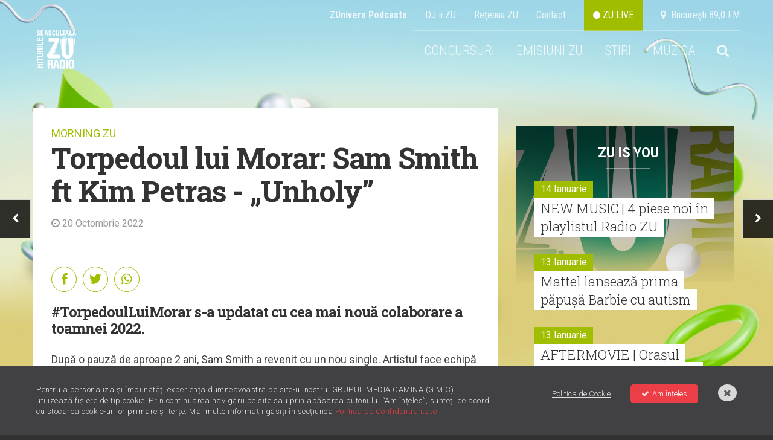

--- FILE ---
content_type: text/html; charset=UTF-8
request_url: https://radiozu.ro/morningzu/torpedoul-lui-morar-sam-smith-ft-kim-petras-unholy-2181
body_size: 12969
content:
<!doctype html>
<!--[if lt IE 7]>      <html class="no-js lt-ie9 lt-ie8 lt-ie7" lang=""> <![endif]-->
<!--[if IE 7]>         <html class="no-js lt-ie9 lt-ie8" lang=""> <![endif]-->
<!--[if IE 8]>         <html class="no-js lt-ie9" lang=""> <![endif]-->
<!--[if gt IE 8]><!--> <html class="no-js" lang=""> <!--<![endif]-->
<head>
    <meta charset="utf-8">
    <meta http-equiv="X-UA-Compatible" content="IE=edge,chrome=1">

    <title> Torpedoul lui Morar: Sam Smith ft Kim Petras - „Unholy” | Radio ZU</title>
    <meta name="description" content="Să fie ăsta hitul toamnei 2022? ">

    <meta name="viewport" content="width=device-width, initial-scale=1">

    <meta name="apple-itunes-app" content="app-id=1054312708">
    <meta name="google-play-app" content="app-id=com.radiozu.aacplay">
    
    <meta property="og:site_name" content="Radio ZU">
    <meta name="facebook-domain-verification" content="77d1i01hyv27w1orll9nonk63zgug3" />
    <meta property="fb:app_id" content="219167211544315" /> 
    <meta property="og:title" content=" Torpedoul lui Morar: Sam Smith ft Kim Petras - „Unholy” | Radio ZU" />
     <meta property="og:description" content="Să fie ăsta hitul toamnei 2022? " />         <meta property="og:image" content="https://cms.digitalag.ro/cms_websites/cms_radiozu/library/img/2022/10/holly_SHARE.jpg" />

    <link href='https://fonts.googleapis.com/css?family=Roboto:400,300,500,300italic,400italic,500italic,700,700italic,900,900italic|Roboto+Condensed:400,700,300italic,400italic,700italic,300&subset=latin,latin-ext' rel='stylesheet' type='text/css'>
<link href='https://fonts.googleapis.com/css?family=Roboto+Slab:100,400,300,700&subset=latin,latin-ext' rel='stylesheet' type='text/css'>
<link rel="stylesheet" href="https://cdnjs.cloudflare.com/ajax/libs/font-awesome/6.0.0-beta2/css/all.min.css" integrity="sha512-YWzhKL2whUzgiheMoBFwW8CKV4qpHQAEuvilg9FAn5VJUDwKZZxkJNuGM4XkWuk94WCrrwslk8yWNGmY1EduTA==" crossorigin="anonymous" referrerpolicy="no-referrer" />
<link rel="stylesheet" href="https://maxcdn.bootstrapcdn.com/font-awesome/4.4.0/css/font-awesome.min.css">
<link rel="stylesheet" href="/css/normalize.min.css">
<link rel="stylesheet" href="/css/main-style.css?v=1768785788">
<link rel="stylesheet" href="/css/gdpr.css">
<link rel="stylesheet" href="/css/owl-carousel.css">
<link rel="stylesheet" href="/css/nprogress.css">
<link rel="stylesheet" href="/css/jquery-ui.min.css">
<link rel="stylesheet" media="all" href="/assets/jquery-jvectormap.css"/>
<link href="https://fonts.googleapis.com/css?family=Muli:400,700,800" rel="stylesheet">
<link rel="stylesheet" href="https://cdnjs.cloudflare.com/ajax/libs/videojs-contrib-ads/6.6.2/videojs-contrib-ads.css">
<link rel="stylesheet" href="https://cdnjs.cloudflare.com/ajax/libs/videojs-ima/1.5.2/videojs.ima.min.css">
<!-- smartbanner -->
<link rel="stylesheet" href="/smartbanner/jquery.smartbanner.css">

<style>
    body {
        background-image: url("https://radiozu.ro/img/backgrounds/1600x1066_fundal_20240905.jpg");
        background-position: center top;
        background-attachment: fixed;
        background-repeat: no-repeat;
    }
</style>
    <link rel="icon" type="image/png" sizes="32x32" href="/favicon-32x32.png">
    <link rel="icon" type="image/png" sizes="96x96" href="/favicon-96x96.png">
    <link rel="icon" type="image/png" sizes="16x16" href="/favicon-16x16.png">

        <script src="/js/vendor/modernizr-2.8.3-respond-1.4.2.min.js"></script>    
<script src="//ajax.googleapis.com/ajax/libs/jquery/1.12.1/jquery.min.js"></script>
<script>window.jQuery || document.write('<script src="/js/vendor/jquery-1.12.1.min.js"><\/script>')</script>

<script  type="text/javascript"  src="//thinkdigitalro.adocean.pl/files/js/ado.js"></script>
<script  type="text/javascript">
/* (c)AdOcean 2003-2014 */
    if(typeof ado!=="object"){ado={};ado.config=ado.preview=ado.placement=ado.master=ado.slave=function(){};} 
    ado.config({mode: "new", xml: false, characterEncoding: true});
    ado.preview({enabled: true, emiter: "thinkdigitalro.adocean.pl", id: "oXTn7j_ad6iUkvFGD4nXY6nZ8P9b3WcB2q20ggVKEw7.e7"});
</script> 
<!-- CPM TEST -->
<!-- Cxense SATI script begin --> 
<script  type="text/javascript" >
window.cX = window.cX || {}; cX.callQueue = cX.callQueue || [];
cX.callQueue.push(['setSiteId', '1137353861562327975']);
cX.callQueue.push(['sendPageViewEvent']);
</script>
<!-- CPM TEST -->
<script  type="text/javascript"  async src="//code3.adtlgc.com/js/sati_init.js"></script>
<script  type="text/javascript" >
(function(d,s,e,t){e=d.createElement(s);e.type='text/java'+s;e.async='async';
e.src='http'+('https:'===location.protocol?'s://s':'://')+'cdn.cxense.com/cx.js';
t=d.getElementsByTagName(s)[0];t.parentNode.insertBefore(e,t);})(document,'script');
</script>
<!-- CPM TEST -->
<!-- Cxense SATI script end -->
<script  type="text/javascript" >
function SATI_TrackView(locationURL, referrerURL) {
    if(locationURL === referrerURL) {return;} 
        window.cX = window.cX || {};
    cX.callQueue = cX.callQueue || [];
    cX.callQueue.push(['initializePage']);
    cX.callQueue.push(['setSiteId', '1137353861562327975']);
    cX.callQueue.push(['sendPageViewEvent', { 'location': locationURL, 'referrer':referrerURL}]);
    console.log('sati');
};
</script> 

<script  type="text/javascript"  async='async' src='https://www.googletagservices.com/tag/js/gpt.js'></script>
<script  type="text/javascript" >
var googletag = googletag || {};
googletag.cmd = googletag.cmd || [];
</script>   

<script  type="text/javascript" >   
googletag.cmd.push(function() {
    var mappingRectangle = googletag.sizeMapping().
        addSize([1024,0], ['fluid', [300, 600], [300, 250]]).
        addSize([0,0], ['fluid', [300, 250]]).
        build();        
    var mappingRectangle1 =  googletag.sizeMapping().
        addSize([1024, 0], [[580, 400], 'fluid', [300, 250], [640, 480]]).
        addSize([0,0], ['fluid', [300, 250]]).
        build();           
    googletag.defineSlot('/62727623/Radiozu.ro-Rectangle', ['fluid', [300, 600], [300, 250]], 'div-gpt-ad-1553174935371-0').defineSizeMapping(mappingRectangle).addService(googletag.pubads());
    googletag.defineSlot('/62727623/Radiozu.ro-Rectangle1', [[580, 400], 'fluid', [300, 250], [640, 480]], 'div-gpt-ad-1553175070041-0').defineSizeMapping(mappingRectangle1).addService(googletag.pubads());
    googletag.defineSlot('/62727623/Radiozu.ro-Rectangle2', [300, 250], 'div-gpt-ad-1553175171764-0').addService(googletag.pubads());
    googletag.pubads().enableSingleRequest();
    googletag.pubads().collapseEmptyDivs();
    googletag.enableServices();
});
</script>
<!-- CPM TEST -->
<!-- Global site tag (gtag.js) - Google Ads: 708152058 -->
<script  type="text/javascript"  async src="https://www.googletagmanager.com/gtag/js?id=AW-708152058"></script>
<script  type="text/javascript" >
window.dataLayer = window.dataLayer || [];
function gtag(){dataLayer.push(arguments);}
gtag('js', new Date());

gtag('config', 'AW-708152058');
</script>

<!-- Google tag (gtag.js) --> 
<script async src="https://www.googletagmanager.com/gtag/js?id=G-6L9RL7FQLC"></script> <script> window.dataLayer = window.dataLayer || []; function gtag(){dataLayer.push(arguments);} gtag('js', new Date()); gtag('config', 'G-6L9RL7FQLC'); </script>

<link rel="manifest" href="/manifest.json" />
<script  src="https://cdn.onesignal.com/sdks/OneSignalSDK.js" async='async'></script>
<script  src="/js/onesignal.js"></script>     
</head>
<body>
    <script>
    var ad = document.createElement('div');
        ad.id = 'AdSense';
        ad.className = 'AdSense';
        ad.style.display = 'block';
        ad.style.position = 'absolute';
        ad.style.top = '-1px';
        ad.style.height = '1px';
        document.body.appendChild(ad);
    </script>
    <div id="fb-root"></div>
    <!-- CPM TEST -->
    <script  type="text/javascript" >(function(d, s, id) {
      var js, fjs = d.getElementsByTagName(s)[0];
      if (d.getElementById(id)) return;
      js = d.createElement(s); js.id = id;
      js.src = "//connect.facebook.net/en_US/all.js#xfbml=1&appId=219167211544315";
      fjs.parentNode.insertBefore(js, fjs);
    }(document, 'script', 'facebook-jssdk'));</script>
    
    <div id="master"></div>    
    <div id="banner-top"></div>  

    <!--[if lt IE 8]>
        <p class="browserupgrade">You are using an <strong>outdated</strong> browser. Please <a href="http://browsehappy.com/">upgrade your browser</a> to improve your experience.</p>
    <![endif]-->
        <div class="site-container ">
        <!-- header -->
        <div class="header-container">                     
    <a href="" id="ecran1"></a>
    <div class="supra-head clearfix">
        <ul>
            <li><a href="https://zunivers.radiozu.ro" target="_blank"><b>ZUnivers Podcasts</b></a></li>
            <li><a href="/emisiuni">DJ-ii ZU </a></li>
            <li><a href="/reteauazu">Reţeaua ZU</a></li>
            <li><a href="/contact">Contact</a></li>                    
            <li><a class="live-icon" href="/live" id="live"> <i class="fa fa-circle"></i> ZU LIVE</a></li>  
            <li><a href="#"><i class="fa fa-map-marker"></i> &nbsp;Bucureşti 89,0 FM</a></li>
        </ul>
    </div>
    <header class="clearfix"> 
       
        <div class="logo">
            <a href="/"><img src="/img/logo-zu.png" alt=""></a>
        </div>
        
        <div class="main-menu">
            <ul class="clearfix" id="main-menu">
                <!-- <li><a href="/miscareazu"  style="background-color: #d7c219;"  class="">MIȘCAREA ZU</a></li> -->
               

                <!--<li><a href="/" id="home">HOME</a></li>-->
                                                <!--<li><a href="/forzazu" class=""><b>FORZAZU</b></a></li>-->
                <!--<li><a href="https://zunivers.radiozu.ro" target="_blank">ZUnivers Podcasts</a></li>-->
                <!-- <li><a href="https://bilete.radiozu.ro/" id="home">BILETE</a></li>  -->
                <!-- <li><a href="/orasulfaptelorbune" class="ofb-menu ">ORAȘUL FAPTELOR BUNE</a></li> -->
                <!--<li><b><a href="/radioaventura" class="">RADIOAVENTURA</a></b></li>-->
                <!--<li><a href="/forzazu" style="text-transform: math-auto;color: #ffffff;background-color: #a0bd00;"><b>FORZA ZU</b></a></li>-->
                <li><a href="/concursuri" class="">CONCURSURI</a></li>
                <!-- <li><a href="/morningzu" class="act">MORNING ZU</a></li> -->
                
                <li class="menu-muzica" style="position:relative; z-index:999">
                    <a href="javascript:;">EMISIUNI ZU</a>
                    <div class="submenu">
                        <a href="/morningzu">MORNING ZU</a>
                        <a href="/popescu-si-cuza">POPESCU ȘI CUZA</a>
                    </div>
                </li>
                <li class="menu-muzica">
                    <a href="javascript:;">ȘTIRI</a>
                    <div class="submenu">
                        <a href="/stiri/zu-is-you">ZU IS YOU</a>
                        <a href="/stiri/noutati">NOUTĂȚI</a>                        
                        <a href="/stiri/stirile-zu">ȘTIRILE ZU</a>
                    </div>
                </li>
                <li class="menu-muzica">
                    <a href="javascript:;">MUZICA</a>
                    <div class="submenu">
                        <a href="/piesenoi">PIESE NOI</a>
                        <a href="/mostwanted">MOST WANTED</a>
                        <a href="/stiri/livelazu">LIVE LA ZU</a>
                        <a href="/muzicaaia">#MUZICAAIA</a>
                        <a href="/torpedoul-lui-morar">TORPEDOUL LUI MORAR</a>
                        <a href="/linkool-lui-cuza">LINKOOL LUI CUZA</a>
                        <a href="/hitul-care-trezeste-romania">HITUL CARE TREZEȘTE ROMÂNIA</a>
                    </div>
                </li> 
                
                                <li class="menu-search">
                    <a href="#"><i class="fa fa-search"></i></a>
                    <div style="display:none" class="search-form">
                        <form action="/cautare" method="GET" id="search_filter">                                
                            <input class="menu-sinput" type="search" name="q">
                            <input class="menu-sbutton" type="submit" value="Cauta">
                            <i class="fa fa-close"></i>
                        </form>
                    </div>
                </li>   
                                    
            </ul>
        </div>
        
        <div class="main-menu mobileonly">
            <ul class="clearfix" id="main-menu">
                <!-- <li><a href="/miscareazu"  style="background-color: #d7c219;"  class="">MIȘCAREA ZU</a></li> -->
                                <li class="menu-search">
                    <a href="#"><i class="fa fa-search"></i></a>
                    <div style="display:none" class="search-form">
                        <form action="/cautare" method="GET" id="search_filter">                                
                            <input class="menu-sinput" type="search" name="q">
                            <input class="menu-sbutton" type="submit" value="Cauta">
                            <i class="fa fa-close"></i>
                        </form>
                    </div>
                </li>   
                   

            
               
                <!-- <li><a href="/" class="" id="home">HOME</a></li> -->
                <!--<li><a href="/" id="home">HOME</a></li>-->
                                <!-- <li><b><a href="/radioaventura" class="">RADIOAVENTURA</a></b></li>-->
                <!--<li><a href="/forzazu" class=""><b>FORZAZU</b></a></li>-->
                                <li><a href="https://zunivers.radiozu.ro" target="_blank">ZUnivers Podcasts</a></li>
            
                <!-- <li><a href="https://bilete.radiozu.ro/" id="home">BILETE</a></li> -->

                <!-- <li><a href="/orasulfaptelorbune" class="ofb-menu ">ORAȘUL FAPTELOR BUNE</a></li> -->
                <!--<li><a href="/forzazu" style="text-transform: math-auto;color: #ffffff;background-color: #a0bd00;"><b>FORZA ZU</b></a></li>-->
                <li><a href="/concursuri" class="">CONCURSURI</a></li>
                <!-- <li><a href="/morningzu" class="act">MORNING ZU</a></li> -->
                <li><a href="/morningzu" class="act">MORNING ZU</a></li>
                <li><a href="/popescu-si-cuza" class="act">POPESCU ȘI CUZA</a></li>

                <li><a href="/stiri/zu-is-you" class="">ZU IS YOU</a></li>
                <li><a href="/stiri/noutati" class="">NOUTĂȚI</a></li>
                <li><a href="/stiri/stirile-zu" class="">ȘTIRILE ZU</a></li>
                <li><a href="/piesenoi" class="">PIESE NOI</a></li>
                <li><a href="/mostwanted" class="">MOST WANTED</a></li>
                <li><a href="/stiri/livelazu">LIVE LA ZU</a></li>
                <li><a href="/muzicaaia">#MUZICAAIA</a></li>
                <li><a href="/torpedoul-lui-morar">TORPEDOUL LUI MORAR</a></li>
                <li><a href="/linkool-lui-cuza">LINKOOL LUI CUZA</a></li>
                <li><a href="/hitul-care-trezeste-romania">HITUL CARE TREZEȘTE ROMĂNIA</a></li>

                
				<!--<li style="display:contents;" ><a href="https://zunivers.radiozu.ro" target="_blank" class="shop-link-mobile">ZUnivers Podcasts</a></li>-->
                <!-- <li><a href="#"><i class="fa fa-search"></i></a></li>                           -->     
            </ul>
        </div>
        <a class="live-icon mobileonly" href="/live" id="live"> <i class="fa fa-circle"></i> Live</a>
        <a href="javascript:;" id="mobile-menu"><i class="fa fa-bars"></i></a>
    </header>
     <div class="banner728"></div>                         
</div>
        <div class="main-container">
            <div class="main wrapper clearfix" id="main">
                <div id="pjax-container">
                    <div class="article-section mt-high clearfix">
    <div class="col-article">
        <div class="article-head">
            <p class="zu-category"><a href="morningzu">MORNING ZU</a></p>
            <h1> Torpedoul lui Morar: Sam Smith ft Kim Petras - „Unholy”</h1>
            <p class="article-date"><i class="fa fa-clock-o"></i> 20 Octombrie 2022</p>
        </div>
     
        <div class="share_btns">
            <a href="https://www.facebook.com/sharer/sharer.php?u=https%3A%2F%2Fradiozu.ro%2Fmorningzu%2Ftorpedoul-lui-morar-sam-smith-ft-kim-petras-unholy-2181" id="fb-share" onclick="javascript:window.open(this.href, '', 'menubar=no,toolbar=no,resizable=yes,scrollbars=yes,height=300,width=600');return false;">
                <div class="social"><i class="fa fa-facebook"></i>
                </div>
            </a>
            <a href="javascript;" id="tw-share" onclick="javascript:window.open('https://twitter.com/share?text=S%C4%83+fie+%C4%83sta+hitul+toamnei+2022%3F+&url=https://radiozu.ro/morningzu/torpedoul-lui-morar-sam-smith-ft-kim-petras-unholy-2181', 'menubar=no,toolbar=no,resizable=yes,scrollbars=yes,height=438,width=600');return false;">
                <div class="social"><i class="fab fa-twitter"></i></div>
            </a>
            <a href="whatsapp://send?text=https%3A%2F%2Fradiozu.ro%2Fmorningzu%2Ftorpedoul-lui-morar-sam-smith-ft-kim-petras-unholy-2181" data-action="share/whatsapp/share" >
                <div class="social"><i class="fab fa-whatsapp"></i></div>
            </a>
            
        </div>
        <div class="in-article">
            <h2>
	#TorpedoulLuiMorar s-a updatat cu cea mai nou&#259; colaborare a toamnei 2022.&nbsp;</h2>
<div>
	<br />Dup&#259; o pauz&#259; de aproape 2 ani, Sam Smith a revenit cu un nou single. Artistul face echip&#259; cu Kim Petras &#537;i lanseaz&#259; &bdquo;Unholy&rdquo;.<br />&nbsp;</div>
<div>
	&bdquo;Unholy a fost f&#259;cut &icirc;n Jamaica &#537;i a fost unul dintre cele mai glorioase momente creative pe care le-am avut vreodat&#259; ca artist. Nu m-am distrat niciodat&#259; at&acirc;t de mult. A fost at&acirc;t de eliberator s&#259; experimentez a&#537;a ceva. A fost, de asemenea, o onoare s&#259; lucrez cu Kim Petras &#537;i s&#259; fiu martor la str&#259;lucirea ei. Acest c&acirc;ntec este despre eliberarea de sine din ghearele secretelor altora&hellip;&rdquo;, m&#259;rturise&#537;te Sam Smith.</div>
<div>
	&nbsp;</div>
<div>
	Ascult&#259; &#537;i tu cea mai nou&#259; pies&#259; din #TorpedoulLuiMorar!&nbsp;<br /><br /><b>Sam Smith ft Kim Petras - &bdquo;Unholy&rdquo;</b></div>
<div>
	<br />&nbsp;</div>
<iframe allow="accelerometer; autoplay; clipboard-write; encrypted-media; gyroscope; picture-in-picture" allowfullscreen="" frameborder="0" height="399" src="https://www.youtube.com/embed/HjDh-Wqk768" title="YouTube video player" width="800"></iframe>   
            
            <!-- start artgal thumbs  -->
                                    
            <!-- end artgal thumbs  -->
            <div class="tags">
              
                <div class="titlu">Etichete:</div>
                <div class="inner">
                                        <a href="/etichete/torpedoul-lui-morar" class="tag">torpedoul lui Morar</a>
                                        <a href="/etichete/sam-smith" class="tag">Sam Smith</a>
                                        <a href="/etichete/kim-petras" class="tag">Kim Petras</a>
                                        <a href="/etichete/unholy" class="tag">Unholy</a>
                                        
                </div>
                  
            </div> 
            <div class="hn-question">Pe bune, ţi-a plăcut sau nu?</div>
            <div class="hotornot clearfix" data-id="2181" data-token="JtFb4c6jf7scBhv450LffBDuDnmbbXv7A8fQsi07" data-url="https://radiozu.ro/morningzu/vote">
                <a href="#" class="hot" data-vote="hot"><i class="fa fa-check"></i> HOT <span id="hot"></span></a>
                <p class="or">OR</p>
                <a href="#" class="not" data-vote="not"><i class="fa fa-times"></i> NOT <span id="not"></span></a>
            </div>        
        </div>
        <div class="mt-high banner-300-mobile"></div>
        <div class="related">
            <p class="wide-title">Citeşte şi</p>
            <div class="related-items clearfix">
                      
                    <div class="item">
                                                    <div class="thumb"><a href='weekendul-incepe-cu-muzica-aia-x-dj-razz-3073'><img src="https://img.digitalag.ro?u=https%3A%2F%2Fcms.digitalag.ro%2Fcms_websites%2Fcms_radiozu%2Flibrary%2Fimg%2F2026%2F01%2FMUZICA_AIA_800x600_16.01_1.png&w=373&h=257&c=1" alt="Weekendul începe cu Muzica Aia x DJ Razz"></a></div>
                                                <h4 class="title"><a href='weekendul-incepe-cu-muzica-aia-x-dj-razz-3073'>Weekendul începe cu Muzica Aia x DJ Razz</a></h4>
                    </div>
                      
                    <div class="item">
                                                    <div class="thumb"><a href='connect-r-smiley-si-alex-velea-trezesc-romania-cu-prima-lor-piesa-din-2026-3072'><img src="https://img.digitalag.ro?u=https%3A%2F%2Fcms.digitalag.ro%2Fcms_websites%2Fcms_radiozu%2Flibrary%2Fimg%2F2026%2F01%2Fdependenti_800x600_1.png&w=373&h=257&c=1" alt="Connect-R, Smiley și Alex Velea trezesc România cu prima lor piesă din 2026"></a></div>
                                                <h4 class="title"><a href='connect-r-smiley-si-alex-velea-trezesc-romania-cu-prima-lor-piesa-din-2026-3072'>Connect-R, Smiley și Alex Velea trezesc România cu prima lor piesă din 2026</a></h4>
                    </div>
                      
                    <div class="item">
                                                    <div class="thumb"><a href='serbare-la-radioul-copiilor-de-ziua-lui-mihai-eminescu-3071'><img src="https://img.digitalag.ro?u=https%3A%2F%2Fcms.digitalag.ro%2Fcms_websites%2Fcms_radiozu%2Flibrary%2Fimg%2F2026%2F01%2FRADIOUL_COPIILOR_800X600.png&w=373&h=257&c=1" alt="Serbare la Radioul Copiilor de Ziua lui Mihai Eminescu "></a></div>
                                                <h4 class="title"><a href='serbare-la-radioul-copiilor-de-ziua-lui-mihai-eminescu-3071'>Serbare la Radioul Copiilor de Ziua lui Mihai Eminescu </a></h4>
                    </div>
                          </div>
        </div>
        
    </div>
    <div class="col-side">  
        <div class="banner-300" id="banner-1"></div>
        <div class="side-feat mt-high">
            <div class="cas-morningzu side-zuisyou">
    <h4><a href="/stiri">ZU IS YOU</a></h4>
   <div class="items-side mt-med">
              <div class="item-side">
            <div class="clearfix">
            <p class="date fll">14 Ianuarie</p>
            </div>
            <h3 class="slab"><a href='/stiri/noutati/new-music-4-piese-noi-in-playlistul-radio-zu-7034'>NEW MUSIC | 4 piese noi în playlistul Radio ZU</a></h3>
          </div>
              <div class="item-side">
            <div class="clearfix">
            <p class="date fll">13 Ianuarie</p>
            </div>
            <h3 class="slab"><a href='/stiri/noutati/mattel-lanseaza-prima-papusa-barbie-cu-autism-7033'>Mattel lansează prima păpușă Barbie cu autism</a></h3>
          </div>
              <div class="item-side">
            <div class="clearfix">
            <p class="date fll">13 Ianuarie</p>
            </div>
            <h3 class="slab"><a href='/stiri/zu-is-you/aftermovie-orasul-faptelor-bune-2025-peste-un-milion-de-euro-stransi-in-7-zile-va-multumim-7032'>AFTERMOVIE | Orașul Faptelor Bune 2025. Peste un milion de euro strânși în 7 zile. Vă mulțumim!</a></h3>
          </div>
              <div class="item-side">
            <div class="clearfix">
            <p class="date fll">12 Ianuarie</p>
            </div>
            <h3 class="slab"><a href='/stiri/noutati/globurile-de-aur-2026-lista-completa-a-castigatorilor-hamnet-si-one-battle-after-another-au-castigat-marile-premii-ale-galei-7031'>Globurile de Aur 2026. Lista completă a câștigătorilor. „Hamnet” și „One Battle After Another” au câștigat marile premii ale galei</a></h3>
          </div>
              <div class="item-side">
            <div class="clearfix">
            <p class="date fll">12 Ianuarie</p>
            </div>
            <h3 class="slab"><a href='/stiri/zu-is-you/premiera-la-zu-daria-lupi-tata-vlad-cate-pietre-ai-aruncat-7030'>Premieră la ZU: Daria Lupi & Tata Vlad - „Câte pietre ai aruncat”</a></h3>
          </div>
              <div class="item-side">
            <div class="clearfix">
            <p class="date fll">07 Ianuarie</p>
            </div>
            <h3 class="slab"><a href='/stiri/noutati/celine-dion-devine-cool-si-isi-face-prima-aparitie-oficiala-pe-tiktok-7028'> Céline Dion devine „cool” și își face prima apariție oficială pe TikTok</a></h3>
          </div>
        </div>
</div>
              <div class="banner-300 mt-high" id="banner-2"></div>
            <div class="news-item mt-high">
            <div class="item mt-high">
                <a class="item-link" href="https://radiozu.ro/stiri/noutati/globurile-de-aur-2026-lista-completa-a-castigatorilor-hamnet-si-one-battle-after-another-au-castigat-marile-premii-ale-galei-7031"></a>
                <div class="thumb">
                                                                   <img class="article-pic" src="https://img.digitalag.ro?u=https%3A%2F%2Fcms.digitalag.ro%2Fcms_websites%2Fcms_radiozu%2Flibrary%2Fimg%2F2026%2F01%2Fcolaj_800x600_%282%29.png&w=373&h=257&c=1" alt="Globurile de Aur 2026. Lista completă a câștigătorilor. „Hamnet” și „One Battle After Another” au câștigat marile premii ale galei">
                                        <div class="feat-details clearfix">
                        <span class="category fll">NOUTATI</span>
                                                        <span class="shares fll">&nbsp;</span>
                        
                    </div>
                </div>
                <h3><a href="https://radiozu.ro/stiri/noutati/globurile-de-aur-2026-lista-completa-a-castigatorilor-hamnet-si-one-battle-after-another-au-castigat-marile-premii-ale-galei-7031">Globurile de Aur 2026. Lista completă a câștigătorilor. „Hamnet” și „One Battle After Another” au câștigat marile premii ale galei</a></h3>
            </div>
        </div>
        </div>
    </div>
</div>
<div class="nav-arrows">
            <a href="hitul-care-a-trezit-romania-diana-matei-taraful-cleante-tu-numai-tu-2180" id="next-article"><i class="fa fa-chevron-right"></i></a>
                <a href="hitul-care-trezeste-romania-shakira-ozuna-monotonia-2182" id="prev-article"><i class="fa fa-chevron-left"></i></a>
    </div>
                </div>
                <!-- billboard 1000x250 -->
                <div class="ad-1000x250 mt-high banner980"></div>
                                <!-- articles -->
                <!-- ZU IS YOU -->
    <div class="box-tri mt-high">
        <p class="wide-title"><a href="/stiri/zu-is-you">ZU IS YOU</a></p>
        <div class="items clearfix">
                            
                <div class="item clearfix" >
                    <a class="item-link" href="/stiri/zu-is-you/aftermovie-orasul-faptelor-bune-2025-peste-un-milion-de-euro-stransi-in-7-zile-va-multumim-7032"></a>
                    <div class="thumb">
                                                                                <img src="https://img.digitalag.ro?u=https%3A%2F%2Fcms.digitalag.ro%2Fcms_websites%2Fcms_radiozu%2Flibrary%2Fimg%2F2025%2F12%2FSUMA-5.jpg&w=373&h=257&c=1" alt="AFTERMOVIE | Orașul Faptelor Bune 2025. Peste un milion de euro strânși în 7 zile. Vă mulțumim!">
                                                <div class="feat-details clearfix">
                            <a href="/stiri/"><span class="category fll">ZU IS YOU</span></a>
                                                                <span class="shares fll">&nbsp;</span>
                                                    </div>
                    </div>
                    <h3><a href="/stiri/zu-is-you/aftermovie-orasul-faptelor-bune-2025-peste-un-milion-de-euro-stransi-in-7-zile-va-multumim-7032">AFTERMOVIE | Orașul Faptelor Bune 2025. Peste un milion de euro strânși în 7 zile. Vă mulțumim!</a></h3>
                </div>                              
                                            
                <div class="item clearfix" >
                    <a class="item-link" href="/stiri/zu-is-you/most-wanted-50-topul-celor-mai-tari-50-de-piese-romanesti-difuzate-la-zu-in-2025-7026"></a>
                    <div class="thumb">
                                                                                <img src="https://img.digitalag.ro?u=https%3A%2F%2Fcms.digitalag.ro%2Fcms_websites%2Fcms_radiozu%2Flibrary%2Fimg%2F2024%2F12%2FTOP_50_MOST_WANTED_800x600.png&w=373&h=257&c=1" alt="Most Wanted #50. Topul celor mai tari 50 de piese românești difuzate la ZU în 2025">
                                                <div class="feat-details clearfix">
                            <a href="/stiri/"><span class="category fll">ZU IS YOU</span></a>
                                                                <span class="shares fll">&nbsp;</span>
                                                    </div>
                    </div>
                    <h3><a href="/stiri/zu-is-you/most-wanted-50-topul-celor-mai-tari-50-de-piese-romanesti-difuzate-la-zu-in-2025-7026">Most Wanted #50. Topul celor mai tari 50 de piese românești difuzate la ZU în 2025</a></h3>
                </div>                              
                                    <div class="item banner">
                        <div class="box-banner">
                            <div class="banner-300x600" id="div-gpt-ad-rectangle-2"></div>
                        </div>
                        <div class="banner300-new" style="position: relative;left: 50%;transform: translateX(-50%);margin-top: 30px;display: inline-block;">
                            <img src="/img/banner-outstand.jpg" alt="Promo Radio ZU">
                        </div>
                    </div>
                                            
                <div class="item clearfix" style="margin-left:0;">
                    <a class="item-link" href="/stiri/zu-is-you/most-wanted-100-topul-celor-mai-tari-100-de-piese-din-2025-7025"></a>
                    <div class="thumb">
                                                                                <img src="https://img.digitalag.ro?u=https%3A%2F%2Fcms.digitalag.ro%2Fcms_websites%2Fcms_radiozu%2Flibrary%2Fimg%2F2024%2F12%2FTOP_100_MOST_WANTED_800x600.png&w=373&h=257&c=1" alt="Most Wanted #100: Topul celor mai tari 100 de piese din 2025">
                                                <div class="feat-details clearfix">
                            <a href="/stiri/"><span class="category fll">ZU IS YOU</span></a>
                                                                <span class="shares fll">&nbsp;</span>
                                                    </div>
                    </div>
                    <h3><a href="/stiri/zu-is-you/most-wanted-100-topul-celor-mai-tari-100-de-piese-din-2025-7025">Most Wanted #100: Topul celor mai tari 100 de piese din 2025</a></h3>
                </div>                              
                                            
                <div class="item clearfix" >
                    <a class="item-link" href="/stiri/zu-is-you/orasul-faptelor-bune-2025-impreuna-cu-voi-am-strans-115111266-euro-romania-tu-esti-omenia-7024"></a>
                    <div class="thumb">
                                                                                <img src="https://img.digitalag.ro?u=https%3A%2F%2Fcms.digitalag.ro%2Fcms_websites%2Fcms_radiozu%2Flibrary%2Fimg%2F2025%2F12%2FSUMA-5.jpg&w=373&h=257&c=1" alt="Orașul Faptelor Bune 2025. Împreună cu voi am strâns 1.151.112,66 euro. România, tu ești Omenia!">
                                                <div class="feat-details clearfix">
                            <a href="/stiri/"><span class="category fll">ZU IS YOU</span></a>
                                                                <span class="shares fll">&nbsp;</span>
                                                    </div>
                    </div>
                    <h3><a href="/stiri/zu-is-you/orasul-faptelor-bune-2025-impreuna-cu-voi-am-strans-115111266-euro-romania-tu-esti-omenia-7024">Orașul Faptelor Bune 2025. Împreună cu voi am strâns 1.151.112,66 euro. România, tu ești Omenia!</a></h3>
                </div>                              
                                            
                <div class="item clearfix" >
                    <a class="item-link" href="/stiri/zu-is-you/ofb-2025-ultima-zi-in-orasul-faptelor-bune-buna-dimineata-romania-buna-dimineata-oradea-7023"></a>
                    <div class="thumb">
                                                                                <img src="https://img.digitalag.ro?u=https%3A%2F%2Fcms.digitalag.ro%2Fcms_websites%2Fcms_radiozu%2Flibrary%2Fimg%2F2025%2F12%2F600_IMG_%284%29.png&w=373&h=257&c=1" alt="OFB 2025. Ultima zi în Orașul Faptelor Bune. Bună dimineața, România! Bună dimineața, Oradea!">
                                                <div class="feat-details clearfix">
                            <a href="/stiri/"><span class="category fll">ZU IS YOU</span></a>
                                                                <span class="shares fll">&nbsp;</span>
                                                    </div>
                    </div>
                    <h3><a href="/stiri/zu-is-you/ofb-2025-ultima-zi-in-orasul-faptelor-bune-buna-dimineata-romania-buna-dimineata-oradea-7023">OFB 2025. Ultima zi în Orașul Faptelor Bune. Bună dimineața, România! Bună dimineața, Oradea!</a></h3>
                </div>                              
                                    </div>
    </div>
<!-- NOUTĂȚI -->
    <div class="box-tri mt-high">
        <p class="wide-title"><a href="/stiri/noutati">NOUTĂȚI</a></p>
        <div class="items clearfix">
                            <div class="item clearfix" style="margin-left:0;">
                    <a class="item-link" href="/stiri/noutati/new-music-4-piese-noi-in-playlistul-radio-zu-7034"></a>
                    <div class="thumb">
                                                                                <img src="https://img.digitalag.ro?u=https%3A%2F%2Fcms.digitalag.ro%2Fcms_websites%2Fcms_radiozu%2Flibrary%2Fimg%2F2026%2F01%2Fcolaj_800x600.jpg&w=373&h=257&c=1" alt="NEW MUSIC | 4 piese noi în playlistul Radio ZU">
                                                <div class="feat-details clearfix">
                            <a href="/stiri/"><span class="category fll">NOUTĂȚI</span></a>
                                                                <span class="shares fll">&nbsp;</span>
                                                    </div>
                    </div>
                    <h3><a href="/stiri/noutati/new-music-4-piese-noi-in-playlistul-radio-zu-7034">NEW MUSIC | 4 piese noi în playlistul Radio ZU</a></h3>
                </div>
                            <div class="item clearfix" >
                    <a class="item-link" href="/stiri/noutati/mattel-lanseaza-prima-papusa-barbie-cu-autism-7033"></a>
                    <div class="thumb">
                                                                                <img src="https://img.digitalag.ro?u=https%3A%2F%2Fcms.digitalag.ro%2Fcms_websites%2Fcms_radiozu%2Flibrary%2Fimg%2F2026%2F01%2Fbarbie.jpg&w=373&h=257&c=1" alt="Mattel lansează prima păpușă Barbie cu autism">
                                                <div class="feat-details clearfix">
                            <a href="/stiri/"><span class="category fll">NOUTĂȚI</span></a>
                                                                <span class="shares fll">&nbsp;</span>
                                                    </div>
                    </div>
                    <h3><a href="/stiri/noutati/mattel-lanseaza-prima-papusa-barbie-cu-autism-7033">Mattel lansează prima păpușă Barbie cu autism</a></h3>
                </div>
                            <div class="item clearfix" >
                    <a class="item-link" href="/stiri/noutati/globurile-de-aur-2026-lista-completa-a-castigatorilor-hamnet-si-one-battle-after-another-au-castigat-marile-premii-ale-galei-7031"></a>
                    <div class="thumb">
                                                                                <img src="https://img.digitalag.ro?u=https%3A%2F%2Fcms.digitalag.ro%2Fcms_websites%2Fcms_radiozu%2Flibrary%2Fimg%2F2026%2F01%2Fcolaj_800x600_%282%29.png&w=373&h=257&c=1" alt="Globurile de Aur 2026. Lista completă a câștigătorilor. „Hamnet” și „One Battle After Another” au câștigat marile premii ale galei">
                                                <div class="feat-details clearfix">
                            <a href="/stiri/"><span class="category fll">NOUTĂȚI</span></a>
                                                                <span class="shares fll">&nbsp;</span>
                                                    </div>
                    </div>
                    <h3><a href="/stiri/noutati/globurile-de-aur-2026-lista-completa-a-castigatorilor-hamnet-si-one-battle-after-another-au-castigat-marile-premii-ale-galei-7031">Globurile de Aur 2026. Lista completă a câștigătorilor. „Hamnet” și „One Battle After Another” au câștigat marile premii ale galei</a></h3>
                </div>
                    </div>
    </div>
<!-- BĂEȘTINEBUN -->                              
    
<!-- ȘTIRILE ZU -->
    <div class="box-tri mt-high">
        <p class="wide-title"><a href="/stiri/stirile-zu">ȘTIRILE ZU</a></p>
        <div class="items clearfix">
                            <div class="item clearfix" style="margin-left:0;">
                    <a class="item-link" href="/stiri/stirile-zu/protest-spontan-al-fermierilor-astazi-in-mai-multe-zone-din-tara-7373"></a>
                    <div class="thumb">
                                                                                <img src="https://img.digitalag.ro?u=https%3A%2F%2Fcms.digitalag.ro%2Fcms_websites%2Fcms_radiozu%2Flibrary%2Fimg%2F2026%2F01%2Ffermieri_protest.jpg&w=373&h=257&c=1" alt="Protest spontan al fermierilor, astăzi, în mai multe zone din țară">
                                                <div class="feat-details clearfix">
                            <a href="/stiri/"><span class="category fll">ȘTIRILE ZU</span></a>
                                                                <span class="shares fll">&nbsp;</span>
                                                    </div>
                    </div>
                    <h3><a href="/stiri/stirile-zu/protest-spontan-al-fermierilor-astazi-in-mai-multe-zone-din-tara-7373">Protest spontan al fermierilor, astăzi, în mai multe zone din țară</a></h3>
                </div>
                            <div class="item clearfix" >
                    <a class="item-link" href="/stiri/stirile-zu/superliga-se-reia-astazi-dupa-vacanta-de-iarna-incepe-etapa-cu-numarul-22-7372"></a>
                    <div class="thumb">
                                                                                <img src="https://img.digitalag.ro?u=https%3A%2F%2Fcms.digitalag.ro%2Fcms_websites%2Fcms_radiozu%2Flibrary%2Fimg%2F2026%2F01%2FCFR_Cluj_-_FC_Arges.jpg&w=373&h=257&c=1" alt="Superliga se reia astăzi, după vacanța de iarnă. Începe etapa cu numărul 22">
                                                <div class="feat-details clearfix">
                            <a href="/stiri/"><span class="category fll">ȘTIRILE ZU</span></a>
                                                                <span class="shares fll">&nbsp;</span>
                                                    </div>
                    </div>
                    <h3><a href="/stiri/stirile-zu/superliga-se-reia-astazi-dupa-vacanta-de-iarna-incepe-etapa-cu-numarul-22-7372">Superliga se reia astăzi, după vacanța de iarnă. Începe etapa cu numărul 22</a></h3>
                </div>
                            <div class="item clearfix" >
                    <a class="item-link" href="/stiri/stirile-zu/curtea-constitutionala-a-amanat-pentru-a-4-a-oara-deciza-privind-pensiile-magistratilor-7371"></a>
                    <div class="thumb">
                                                                                <img src="https://img.digitalag.ro?u=https%3A%2F%2Fcms.digitalag.ro%2Fcms_websites%2Fcms_radiozu%2Flibrary%2Fimg%2F2026%2F01%2FCurtea_Constitutionala.jpeg&w=373&h=257&c=1" alt="Curtea Constituțională a amânat pentru a 4-a oară deciza privind pensiile magistraților">
                                                <div class="feat-details clearfix">
                            <a href="/stiri/"><span class="category fll">ȘTIRILE ZU</span></a>
                                                                <span class="shares fll">&nbsp;</span>
                                                    </div>
                    </div>
                    <h3><a href="/stiri/stirile-zu/curtea-constitutionala-a-amanat-pentru-a-4-a-oara-deciza-privind-pensiile-magistratilor-7371">Curtea Constituțională a amânat pentru a 4-a oară deciza privind pensiile magistraților</a></h3>
                </div>
                    </div>
    </div>
<!-- MostWanted -->
        <!-- section: MostWanted -->
        <div class="box-popflick box-mw mt-high">
            <div class="box-inner clearfix">
                <div class="col-news">
                    <h4><a href="/mostwanted">MOST WANTED</a></h4>
                    <div class="news-items clearfix">
                                                    <div class="sub-col">
                                <div class="item-side">
                                   <h3 class="slab"><a href="/mostwanted" title="7 Zile">1. 7 Zile</a></h3>
                                </div>
                            </div>
                                                    <div class="sub-col">
                                <div class="item-side">
                                   <h3 class="slab"><a href="/mostwanted" title="Yamore">2. Yamore</a></h3>
                                </div>
                            </div>
                                                    <div class="sub-col">
                                <div class="item-side">
                                   <h3 class="slab"><a href="/mostwanted" title="Ordinary">3. Ordinary</a></h3>
                                </div>
                            </div>
                                                    <div class="sub-col">
                                <div class="item-side">
                                   <h3 class="slab"><a href="/mostwanted" title="Îmi place când">4. Îmi place când</a></h3>
                                </div>
                            </div>
                                                    <div class="sub-col">
                                <div class="item-side">
                                   <h3 class="slab"><a href="/mostwanted" title="Să nu uiți cât te-am iubit">5. Să nu uiți cât te-am iubit</a></h3>
                                </div>
                            </div>
                                                    <div class="sub-col">
                                <div class="item-side">
                                   <h3 class="slab"><a href="/mostwanted" title="Shake It To The Max (Fly) RMX">6. Shake It To The Max (Fly) RMX</a></h3>
                                </div>
                            </div>
                                                    <div class="sub-col">
                                <div class="item-side">
                                   <h3 class="slab"><a href="/mostwanted" title="Combinația">7. Combinația</a></h3>
                                </div>
                            </div>
                                                    <div class="sub-col">
                                <div class="item-side">
                                   <h3 class="slab"><a href="/mostwanted" title="I Adore You">8. I Adore You</a></h3>
                                </div>
                            </div>
                                                    <div class="sub-col">
                                <div class="item-side">
                                   <h3 class="slab"><a href="/mostwanted" title="Mystical Magical">9. Mystical Magical</a></h3>
                                </div>
                            </div>
                                                    <div class="sub-col">
                                <div class="item-side">
                                   <h3 class="slab"><a href="/mostwanted" title="Gone Gone Gone">10. Gone Gone Gone</a></h3>
                                </div>
                            </div>
                        
                    </div>
                </div>
            </div>
        </div>
        <div class="box-tri mt-high">
            <p class="wide-title"><a href="/piesenoi">PIESE NOI</a></p>
            <div class="items clearfix">
                                        <div class="item">
                            <a class="item-link" href='/piesenoi/lazy-ed-x-mario-balans-videoclip-7268'></a>
                                                                <div class="thumb">
                                                                                <img src="https://img.digitalag.ro?u=https%3A%2F%2Fcms.digitalag.ro%2Fcms_websites%2Fcms_radiozu%2Flibrary%2Fshot%2F2026%2F01%2FBalans.jpg&w=373&h=257&c=1" alt="Lazy Ed x Mario- Balans | videoclip">                      
                                    </div>
                                                        <h3><a href='/piesenoi/lazy-ed-x-mario-balans-videoclip-7268'>Lazy Ed x Mario- Balans | videoclip</a></h3>
                        </div>
                                        <div class="item">
                            <a class="item-link" href='/piesenoi/moliy-ft-tyla-body-go-videoclip-7266'></a>
                                                                <div class="thumb">
                                                                                <img src="https://img.digitalag.ro?u=https%3A%2F%2Fcms.digitalag.ro%2Fcms_websites%2Fcms_radiozu%2Flibrary%2Fshot%2F2026%2F01%2FBody_Go.jpg&w=373&h=257&c=1" alt="MOLIY ft. Tyla – Body Go | videoclip">                      
                                    </div>
                                                        <h3><a href='/piesenoi/moliy-ft-tyla-body-go-videoclip-7266'>MOLIY ft. Tyla – Body Go | videoclip</a></h3>
                        </div>
                                        <div class="item">
                            <a class="item-link" href='/piesenoi/directia-5-cum-de-tu-nu-vezi-videoclip-7265'></a>
                                                                <div class="thumb">
                                                                                <img src="https://img.digitalag.ro?u=https%3A%2F%2Fcms.digitalag.ro%2Fcms_websites%2Fcms_radiozu%2Flibrary%2Fshot%2F2026%2F01%2FCum_de_tu_nu_vezi_.jpg&w=373&h=257&c=1" alt="direcția 5 - Cum de tu nu vezi? | videoclip ">                      
                                    </div>
                                                        <h3><a href='/piesenoi/directia-5-cum-de-tu-nu-vezi-videoclip-7265'>direcția 5 - Cum de tu nu vezi? | videoclip </a></h3>
                        </div>
                            </div>
        </div>
             
<!-- ZUTV -->
          
    <div class="box-tri mt-high">
        <p class="wide-title">ZUTV</p>
        <div class="items clearfix">
            <div class="tri-c1 fll clearfix">
                                <div class="item">
                        <a class="item-link" href="https://zutv.ro/muzica/primul-turneu-eurovision-live-din-istoria-concursului-anuntat-pentru-2026.html" target="_blank"></a>
                                                <div class="thumb">
                                                        <img src="https://img.digitalag.ro?u=https%3A%2F%2Fzutv.ro%2Fwp-content%2Fuploads%2F2026%2F01%2FPrimul-%E2%80%9ETurneu-Eurovision-Live-din-istoria-concursului-anuntat-pentru-2026-300x169.jpg&w=373&h=257&c=1" alt="Primul „Turneu Eurovision Live” din istoria concursului anunțat pentru 2026">
                        </div>
                                                <h3><a href="https://zutv.ro/muzica/primul-turneu-eurovision-live-din-istoria-concursului-anuntat-pentru-2026.html" target="_blank">Primul „Turneu Eurovision Live” din istoria concursului anunțat pentru 2026</a></h3>
                    </div>
                                <div class="item">
                        <a class="item-link" href="https://zutv.ro/muzica/grupul-k-pop-bts-a-anuntat-orasele-si-datele-pentru-turneul-mondial-din-2026.html" target="_blank"></a>
                                                <div class="thumb">
                                                        <img src="https://img.digitalag.ro?u=https%3A%2F%2Fcdn.zutv.ro%2Fwp-content%2Fuploads%2F2026%2F01%2FK-pop-BTS-300x200.jpg&w=373&h=257&c=1" alt="Grupul K-pop BTS a anunțat orașele și datele turneului mondial din 2026 și numele noului album">
                        </div>
                                                <h3><a href="https://zutv.ro/muzica/grupul-k-pop-bts-a-anuntat-orasele-si-datele-pentru-turneul-mondial-din-2026.html" target="_blank">Grupul K-pop BTS a anunțat orașele și datele turneului mondial din 2026 și numele noului album</a></h3>
                    </div>
                        </div>
            <div class="tri-c2 clearfix flr">
                <div class="item banner">
                    <div class="box-banner">
                        <div class="banner-300x600"></div>
                    </div>
                </div>            
            </div>
        </div>
    </div>
<!-- Fain & Simplu -->
          
    <div class="box-tri mt-high">
        <p class="wide-title">FAIN & SIMPLU</p>
        <div class="items clearfix">
                                <div class="item clearfix">
                        <a class="item-link" href="https://fainsisimplu.ro/furie-sau-iritare-12577.html" target="_blank"></a>
                                                <div class="thumb">
                            <img src="https://fainsisimplu.ro/wp-content/uploads/2025/05/iritare-768x432.jpg" height="257" alt="Dincolo de supărare: Este furie sau iritare? Învață să le diferențiezi">
                        </div>
                                                <h3><a href="https://fainsisimplu.ro/furie-sau-iritare-12577.html" target="_blank">Dincolo de supărare: Este furie sau iritare? Învață să le diferențiezi</a></h3>
                    </div>
                                <div class="item clearfix">
                        <a class="item-link" href="https://fainsisimplu.ro/magneziul-12573.html" target="_blank"></a>
                                                <div class="thumb">
                            <img src="https://fainsisimplu.ro/wp-content/uploads/2025/05/apa-768x512.jpg" height="257" alt="Magneziul: Minerala minune pentru starea ta de bine">
                        </div>
                                                <h3><a href="https://fainsisimplu.ro/magneziul-12573.html" target="_blank">Magneziul: Minerala minune pentru starea ta de bine</a></h3>
                    </div>
                                <div class="item clearfix">
                        <a class="item-link" href="https://fainsisimplu.ro/a-transforma-furia-12569.html" target="_blank"></a>
                                                <div class="thumb">
                            <img src="https://fainsisimplu.ro/wp-content/uploads/2025/05/furie-768x432.jpg" height="257" alt="7 moduri de a transforma furia în aliatul tău pentru sănătatea mintală">
                        </div>
                                                <h3><a href="https://fainsisimplu.ro/a-transforma-furia-12569.html" target="_blank">7 moduri de a transforma furia în aliatul tău pentru sănătatea mintală</a></h3>
                    </div>
                    </div>
    </div>

                <!-- player -->
                <div class="live-player hidden">                        
    <div id="player">
        <div class="player-inner clearfix">
            <div class="hidden audio-container">
                <audio id="audio" controls playsinline></audio>
            </div>
            <div id="jquery_jplayer_1" class="jp-jplayer"></div>
            <div id="jp_container_1" class="jp-audio-stream" role="application" aria-label="media player">
                <div class="jp-type-single">
                    <div class="jp-gui jp-interface">
                        <div class="jp-controls">
                            <a href="javascript:;" class="jp-play player-btn play-pause" role="button" tabindex="0">
                                <i class="fa fa-play"></i>
                                <i class="fa fa-pause"></i>
                            </a>
                        </div>
                        <div class="jp-details song">
                            <div class="jp-title" aria-label="title">
                                <strong>Radio ZU</strong>
                                <div class="zu-live-wrap">
                                    <div class="text">ZU Live</div>
                                    <a href="/zu.m3u" target="_blank" class="winamp-wrap no-pjax"><img src="/img/winamp.png" alt="logo winamp">Ascultă în Winamp</a>
                                </div>
                            </div>
                        </div>
                        <div id="videoplayer">
                            <!-- <a href="/live" class="thumblink"><img src="/img/playbtnvideo.png" alt=""></a> 
                            <a href="#" class="thumbplay"><img id="livethumb" src="/img/livethumb.png" alt=""></a>-->
                        </div>
                        <div class="jp-volume-controls clearfix">
                            <div class="jp-volume-bar">
                                <div class="jp-volume-bar-value"></div>
                            </div>
                            <a href="#" class="jp-mute" role="button" tabindex="0"><i class="fa fa-volume-up"></i></a>
                        </div>
                    </div>
                </div>
            </div>
        </div>
    </div>
</div>
            </div> <!-- #main -->
        </div> <!-- #main-container -->

        <!-- footer -->
        <div class="footer_mobile">
        <div class="supra-head2 clearfix">
            <ul>
                <li><a href="/emisiuni">DJ-ii ZU </a></li>
                <li><a href="/reteauazu">Reţeaua ZU</a></li>
                <li><a href="/contact">Contact</a></li>
                <li><a href="/politica-confidentialitate">Politica de Confidentialitate</a></li>
                <li><a href="/politica-cookie">Politica de Cookie</a></li>
                <li><a href="/termeni-si-conditii">Termeni și Condiții</a></li>
            </ul>
        </div>
    </div>
    <div class="footer">
        <h5>Hiturile se ascultă la <img src="/img/zu-logo-footer.png" alt=""> !</h5>
        <div class="top"> <div class="scroll"><a href="#ecran1"data-scroll data-options='{ "easing": "easeInOutQuart" }'><img src="/img/top.png"></a></div></div>
        <div class="inside">
            <strong>TELEVIZIUNE:</strong>
            <a href="http://a1.ro/" target="_blank">Antena1</a>,&nbsp;
            <a href="http://tvhappy.ro/" target="_blank">Happy Channel</a>,&nbsp;
            <a href="http://antenastars.ro/" target="_blank">Antena Stars</a>,&nbsp;
            <a href="http://zutv.ro/" target="_blank">ZUTV</a>,&nbsp;
            <a href="http://antenaplay.ro/" target="_blank">AntenaPlay.ro</a>&nbsp;•&nbsp;
            <a href="http://www.antena3.ro/" target="_blank">Antena3</a>,&nbsp;
            <a href="http://antenainternational.ro/" target="_blank">Antena International</a>,&nbsp;
            <strong>RADIO:</strong>
            <a href="http://www.radiozu.ro/" target="_blank">RadioZU</a>,&nbsp;
            <a href="http://romanticfm.ro/" target="_blank">Romantic FM</a>,&nbsp;               
            <strong>MOBILE & WEB:</strong>
            <a href="http://a1.ro/" target="_blank">a1.ro</a>,&nbsp;
            <a href="https://observatornews.ro/" target="_blank" rel="noreferrer noopener" title="Ultimele Stiri">Ultimele Stiri</a>,&nbsp;
            <a href="http://spynews.ro/" target="_blank">spynews.ro</a>,&nbsp;
            <a href="http://antenastars.ro/" target="_blank">antenastars.ro</a>,&nbsp;
            <a href="http://tvhappy.ro/" target="_blank">tvhappy.ro</a>,&nbsp;
            <a href="http://zutv.ro/" target="_blank">zutv.ro</a>,&nbsp;
            <a href="https://as.ro/" target="_blank">as.ro</a>&nbsp;•&nbsp;
            <a href="https://catine.ro" target="_blank">catine.ro</a>&nbsp;•&nbsp;
            <a href="https://www.antena3.ro/" target="_blank">antena3.ro</a>&nbsp;•&nbsp;
            <a href="http://jurnalul.ro/" target="_blank">jurnalul.ro</a>&nbsp;•&nbsp;                  
            <strong>SERVICII:</strong>
            <a href="http://antenaplay.ro/" target="_blank">antenaplay.ro</a>,&nbsp;
            <a href="https://lajumate.ro/" target="_blank">lajumate.ro</a>,&nbsp;
            <a href="https://homezz.ro/" target="_blank">homezz.ro</a>,&nbsp;
            <a href="https://carzz.ro/" target="_blank">carzz.ro</a>,&nbsp;
            <strong>CARIERE:</strong>
            <a href="http://www.intactmediagroup.ro/cariere/" target="_blank">Oportunitati in cadrul INTACT</a>&nbsp;•&nbsp;
            <strong>EDUCATIE:</strong>
            <a href="http://www.intactmediaacademy.ro/" target="_blank">Intact Media Academy</a>&nbsp;•&nbsp;
            <strong>CSR:</strong>
            <a href="http://www.fundatiadanvoiculescu.ro/" target="_blank">Fundatia Dan Voiculescu pentru Dezvoltarea Romaniei (FUDVDR)</a>,&nbsp;
            <a href="http://fundatiamereuaproape.ro/" target="_blank">Fundatia Mereu Aproape</a>&nbsp;       
        </div> 
        <div class="inside" style="margin-top: 15px;">
            <a href="/politica-confidentialitate"><strong>Politica de Confidentialitate</strong></a>&nbsp;
                        <a href="/politica-cookie"><strong>Politica de Cookie</strong></a>&nbsp;
            <a href="/termeni-si-conditii"><strong>Termeni și Condiții</strong></a>
        </div>           
    </div>      
</div>
                
    </div>
            <!-- gdpr overlayer -->
        <div class="gdpr-wrapper" data-token="JtFb4c6jf7scBhv450LffBDuDnmbbXv7A8fQsi07">
    <div class="alert-box">
        <div class="text">
            Pentru a personaliza și îmbunătăți experiența dumneavoastră pe site-ul nostru, GRUPUL MEDIA CAMINA (G.M.C) utilizează fișiere de tip cookie. Prin continuarea navigării pe site sau prin apăsarea butonului “Am înțeles”, sunteți de acord cu stocarea cookie-urilor primare și terțe. Mai multe informații găsiți în secțiunea <a href="/politica-confidentialitate" class="js-raziozu-gdpr">Politica de Confidentialitate</a>
        </div>
        <div class="links">
            <a class="btn-setari-cookie js-raziozu-gdpr" href="/politica-cookie">Politica de Cookie</a>
            <a class="btn-accept" href="#"><i class="fa fa-check"></i>Am înțeles</a>
            <a class="btn-close" href="#"><i class="fa fa-close "></i></a>
        </div>
    </div>
</div>
        <!-- carousel -->
<script type="text/javascript" src="/js/owl.carousel.js"></script>
<script src="/smartbanner/jquery.smartbanner.js"></script>
<script src="/js/jquery.pjax.js"></script>  
<script src="/js/nprogress.js"></script>  
    
<script src="/assets/jvectormap.js"></script>
<script src="/assets/jquery-jvectormap.js"></script>
<script src="/assets/world-map.js"></script>

<script src="/assets/jquery-jvectormap-data-romania-aea.js?v=4"></script>
<script src="/assets/abstract-element.js"></script>
<script src="/assets/abstract-canvas-element.js"></script>
<script src="/assets/abstract-shape-element.js"></script>

<script src="/assets/svg-element.js"></script>
<script src="/assets/svg-group-element.js"></script>
<script src="/assets/svg-canvas-element.js"></script>
<script src="/assets/svg-shape-element.js"></script>
<script src="/assets/svg-path-element.js"></script>
<script src="/assets/svg-circle-element.js"></script>

<script src="/assets/vector-canvas.js"></script>
<script src="/assets/proj.js"></script>

<script src="/js/jquery.lazyload.min.js"></script>
<script src="/js/niceselect.js"></script>
<script src="/js/jquery-ui.min.js"></script>

<script src="/js/main.js?v=1768785788"></script>

<!-- **** JPLAYER **** -->
   
<script type="text/javascript" src="/js/jquery.jplayer.min.js"></script>
<script src="https://cdnjs.cloudflare.com/ajax/libs/hls.js/0.12.4/hls.min.js"></script>

<!-- video player live -->

<link href="//vjs.zencdn.net/8.6.1/video-js.css" rel="stylesheet">
<script src="//vjs.zencdn.net/8.6.1/video.min.js"></script>
<script src="//cdnjs.cloudflare.com/ajax/libs/videojs-contrib-ads/7.3.2/videojs.ads.min.js"></script>
<script src="//imasdk.googleapis.com/js/sdkloader/ima3.js"></script>
<script src="//cdnjs.cloudflare.com/ajax/libs/videojs-ima/2.2.0/videojs.ima.min.js"></script>
<script src="/js/videojs-cxbrat.min.js"></script>

<!-- cod buton whatsapp -->

<script type="text/javascript" src="/js/whatsapp-button.js"></script>
<script type="text/javascript">if(typeof wabtn4fg==="undefined"){wabtn4fg=1;h=document.head||document.getElementsByTagName("head")[0],s=document.createElement("script");s.type="text/javascript";s.src="/js/whatsapp-button.js";h.appendChild(s);}</script>

<!-- end of cod buton whatsapp --> 

<script>
    $(function() {
        
        $('.carousel').owlCarousel({
        loop:true,
        margin:0,
        nav:true,
        responsive:{
                0:{
                    items:1
                },
                600:{
                    items:1
                },
                1000:{
                    items:1
                }
            }
        });

        $('.owl-carousel').owlCarousel({
            margin:3,
            center: true,
            loop:true,
            autoWidth:true,
            items:4,
            autoplay:true,
            autoplayTimeout:3000,
            autoplaySpeed:1000,
            autoplayHoverPause:true,
            nav:true,
            navText: ['<a href="#" class="fa fa-chevron-left cards-prev"></a>','<a href="#" class="fa fa-chevron-right cards-next"></a>']
        });
    }); 
</script>    
<!-- start artgal overlayer  -->
<div class="over-gal" style="display:none">
    <div class="over-photo" style=""></div>
    <a href="#" id="over-x"><i class="fa fa-times"></i></a>
    <a href="#" id="over-left"><i class="fa fa-chevron-left"></i></a>
    <a href="#" id="over-right"><i class="fa fa-chevron-right"></i></a>
</div>

<!-- end artgal overlayer  -->

<script src='/js/smooth-scroll.js'></script>
        <script>
        smoothScroll.init({
            speed: 1000,
            easing: 'easeInOutCubic',
            offset: 0,
            updateURL: true,
            callbackBefore: function ( toggle, anchor ) {},
            callbackAfter: function ( toggle, anchor ) {}
        });
    </script>
<!-- begin js pacontainer - radiozu -->
    <script src="https://pacontainer.s3.amazonaws.com/ro/radiozu.js" type="text/javascript"></script>
<!-- end tag -->
<script>
    //fileupload
    $("body").on("afterAjax", "#fileupload", function() {
            $(this).fileupload({
            dataType: 'json',
            formData: { "pk": "1768785788999" },
            done: function (e, data) {
                if (data.result.files.length == 1){
                    $('#item-id').val(data.result.files[0].item_id);
                }
            },
            progressall: function (e, data) {
                var progress = parseInt(data.loaded / data.total * 100, 10);
                $('#progress .bar').css('width', progress + '%');
            }
        });
    });
    $("#fileupload").trigger("afterAjax");  
</script>
<script type="text/javascript">
    cX.callQueue.push(['invoke', function () {
    console.log(document.getElementById('AdSense').clientHeight);
    let isAdBlockDetected = !document.getElementById('AdSense').clientHeight ? 'Yes' : 'No';
    console.log('HasAdBlock : ' + isAdBlockDetected);
    cX.setEventAttributes({origin: 'brt-adblock', persistedQueryId: 'fcadb0c22bec63a3e94af5a65644fc6b869880e0'});
    cX.sendEvent('adBlockerDetection', {adBlockerDetected: isAdBlockDetected});
    document.getElementById('status').innerHTML = isAdBlockDetected;
    }]);
</script><script defer src="https://static.cloudflareinsights.com/beacon.min.js/vcd15cbe7772f49c399c6a5babf22c1241717689176015" integrity="sha512-ZpsOmlRQV6y907TI0dKBHq9Md29nnaEIPlkf84rnaERnq6zvWvPUqr2ft8M1aS28oN72PdrCzSjY4U6VaAw1EQ==" data-cf-beacon='{"version":"2024.11.0","token":"10e2263fb1414be9b14c04572a2fe0c2","r":1,"server_timing":{"name":{"cfCacheStatus":true,"cfEdge":true,"cfExtPri":true,"cfL4":true,"cfOrigin":true,"cfSpeedBrain":true},"location_startswith":null}}' crossorigin="anonymous"></script>
</body>
</html>


--- FILE ---
content_type: text/html; charset=utf-8
request_url: https://www.google.com/recaptcha/api2/aframe
body_size: 183
content:
<!DOCTYPE HTML><html><head><meta http-equiv="content-type" content="text/html; charset=UTF-8"></head><body><script nonce="K81LHywGzf9y8DmvewIjbA">/** Anti-fraud and anti-abuse applications only. See google.com/recaptcha */ try{var clients={'sodar':'https://pagead2.googlesyndication.com/pagead/sodar?'};window.addEventListener("message",function(a){try{if(a.source===window.parent){var b=JSON.parse(a.data);var c=clients[b['id']];if(c){var d=document.createElement('img');d.src=c+b['params']+'&rc='+(localStorage.getItem("rc::a")?sessionStorage.getItem("rc::b"):"");window.document.body.appendChild(d);sessionStorage.setItem("rc::e",parseInt(sessionStorage.getItem("rc::e")||0)+1);localStorage.setItem("rc::h",'1768785795924');}}}catch(b){}});window.parent.postMessage("_grecaptcha_ready", "*");}catch(b){}</script></body></html>

--- FILE ---
content_type: text/javascript;charset=utf-8
request_url: https://p1cluster.cxense.com/p1.js
body_size: 100
content:
cX.library.onP1('2c1v66qerzvpd2gegomln6l2sj');


--- FILE ---
content_type: application/javascript
request_url: https://radiozu.ro/js/smooth-scroll.js
body_size: 3973
content:
/**
 * smooth-scroll v5.3.3
 * Animate scrolling to anchor links, by Chris Ferdinandi.
 * http://github.com/cferdinandi/smooth-scroll
 * 
 * Free to use under the MIT License.
 * http://gomakethings.com/mit/
 */

(function (root, factory) {
	if ( typeof define === 'function' && define.amd ) {
		define('smoothScroll', factory(root));
	} else if ( typeof exports === 'object' ) {
		module.exports = factory(root);
	} else {
		root.smoothScroll = factory(root);
	}
})(window || this, function (root) {

	'use strict';

	//
	// Variables
	//

	var smoothScroll = {}; // Object for public APIs
	var supports = !!document.querySelector && !!root.addEventListener; // Feature test
	var settings, eventTimeout, fixedHeader;

	// Default settings
	var defaults = {
		speed: 500,
		easing: 'easeInOutCubic',
		offset: 0,
		updateURL: true,
		callbackBefore: function () {},
		callbackAfter: function () {}
	};


	//
	// Methods
	//

	/**
	 * A simple forEach() implementation for Arrays, Objects and NodeLists
	 * @private
	 * @param {Array|Object|NodeList} collection Collection of items to iterate
	 * @param {Function} callback Callback function for each iteration
	 * @param {Array|Object|NodeList} scope Object/NodeList/Array that forEach is iterating over (aka `this`)
	 */
	var forEach = function (collection, callback, scope) {
		if (Object.prototype.toString.call(collection) === '[object Object]') {
			for (var prop in collection) {
				if (Object.prototype.hasOwnProperty.call(collection, prop)) {
					callback.call(scope, collection[prop], prop, collection);
				}
			}
		} else {
			for (var i = 0, len = collection.length; i < len; i++) {
				callback.call(scope, collection[i], i, collection);
			}
		}
	};

	/**
	 * Merge defaults with user options
	 * @private
	 * @param {Object} defaults Default settings
	 * @param {Object} options User options
	 * @returns {Object} Merged values of defaults and options
	 */
	var extend = function ( defaults, options ) {
		var extended = {};
		forEach(defaults, function (value, prop) {
			extended[prop] = defaults[prop];
		});
		forEach(options, function (value, prop) {
			extended[prop] = options[prop];
		});
		return extended;
	};

	/**
	 * Get the closest matching element up the DOM tree
	 * @param {Element} elem Starting element
	 * @param {String} selector Selector to match against (class, ID, or data attribute)
	 * @return {Boolean|Element} Returns false if not match found
	 */
	var getClosest = function (elem, selector) {
		var firstChar = selector.charAt(0);
		for ( ; elem && elem !== document; elem = elem.parentNode ) {
			if ( firstChar === '.' ) {
				if ( elem.classList.contains( selector.substr(1) ) ) {
					return elem;
				}
			} else if ( firstChar === '#' ) {
				if ( elem.id === selector.substr(1) ) {
					return elem;
				}
			} else if ( firstChar === '[' ) {
				if ( elem.hasAttribute( selector.substr(1, selector.length - 2) ) ) {
					return elem;
				}
			}
		}
		return false;
	};

	/**
	 * Get the height of an element
	 * @private
	 * @param  {Node]} elem The element
	 * @return {Number}     The element's height
	 */
	var getHeight = function (elem) {
		return Math.max( elem.scrollHeight, elem.offsetHeight, elem.clientHeight );
	};

	/**
	 * Escape special characters for use with querySelector
	 * @private
	 * @param {String} id The anchor ID to escape
	 * @author Mathias Bynens
	 * @link https://github.com/mathiasbynens/CSS.escape
	 */
	var escapeCharacters = function ( id ) {
		var string = String(id);
		var length = string.length;
		var index = -1;
		var codeUnit;
		var result = '';
		var firstCodeUnit = string.charCodeAt(0);
		while (++index < length) {
			codeUnit = string.charCodeAt(index);
			// Note: there’s no need to special-case astral symbols, surrogate
			// pairs, or lone surrogates.

			// If the character is NULL (U+0000), then throw an
			// `InvalidCharacterError` exception and terminate these steps.
			if (codeUnit === 0x0000) {
				throw new InvalidCharacterError(
					'Invalid character: the input contains U+0000.'
				);
			}

			if (
				// If the character is in the range [\1-\1F] (U+0001 to U+001F) or is
				// U+007F, […]
				(codeUnit >= 0x0001 && codeUnit <= 0x001F) || codeUnit == 0x007F ||
				// If the character is the first character and is in the range [0-9]
				// (U+0030 to U+0039), […]
				(index === 0 && codeUnit >= 0x0030 && codeUnit <= 0x0039) ||
				// If the character is the second character and is in the range [0-9]
				// (U+0030 to U+0039) and the first character is a `-` (U+002D), […]
				(
					index === 1 &&
					codeUnit >= 0x0030 && codeUnit <= 0x0039 &&
					firstCodeUnit === 0x002D
				)
			) {
				// http://dev.w3.org/csswg/cssom/#escape-a-character-as-code-point
				result += '\\' + codeUnit.toString(16) + ' ';
				continue;
			}

			// If the character is not handled by one of the above rules and is
			// greater than or equal to U+0080, is `-` (U+002D) or `_` (U+005F), or
			// is in one of the ranges [0-9] (U+0030 to U+0039), [A-Z] (U+0041 to
			// U+005A), or [a-z] (U+0061 to U+007A), […]
			if (
				codeUnit >= 0x0080 ||
				codeUnit === 0x002D ||
				codeUnit === 0x005F ||
				codeUnit >= 0x0030 && codeUnit <= 0x0039 ||
				codeUnit >= 0x0041 && codeUnit <= 0x005A ||
				codeUnit >= 0x0061 && codeUnit <= 0x007A
			) {
				// the character itself
				result += string.charAt(index);
				continue;
			}

			// Otherwise, the escaped character.
			// http://dev.w3.org/csswg/cssom/#escape-a-character
			result += '\\' + string.charAt(index);

		}
		return result;
	};

	/**
	 * Calculate the easing pattern
	 * @private
	 * @link https://gist.github.com/gre/1650294
	 * @param {String} type Easing pattern
	 * @param {Number} time Time animation should take to complete
	 * @returns {Number}
	 */
	var easingPattern = function ( type, time ) {
		var pattern;
		if ( type === 'easeInQuad' ) pattern = time * time; // accelerating from zero velocity
		if ( type === 'easeOutQuad' ) pattern = time * (2 - time); // decelerating to zero velocity
		if ( type === 'easeInOutQuad' ) pattern = time < 0.5 ? 2 * time * time : -1 + (4 - 2 * time) * time; // acceleration until halfway, then deceleration
		if ( type === 'easeInCubic' ) pattern = time * time * time; // accelerating from zero velocity
		if ( type === 'easeOutCubic' ) pattern = (--time) * time * time + 1; // decelerating to zero velocity
		if ( type === 'easeInOutCubic' ) pattern = time < 0.5 ? 4 * time * time * time : (time - 1) * (2 * time - 2) * (2 * time - 2) + 1; // acceleration until halfway, then deceleration
		if ( type === 'easeInQuart' ) pattern = time * time * time * time; // accelerating from zero velocity
		if ( type === 'easeOutQuart' ) pattern = 1 - (--time) * time * time * time; // decelerating to zero velocity
		if ( type === 'easeInOutQuart' ) pattern = time < 0.5 ? 8 * time * time * time * time : 1 - 8 * (--time) * time * time * time; // acceleration until halfway, then deceleration
		if ( type === 'easeInQuint' ) pattern = time * time * time * time * time; // accelerating from zero velocity
		if ( type === 'easeOutQuint' ) pattern = 1 + (--time) * time * time * time * time; // decelerating to zero velocity
		if ( type === 'easeInOutQuint' ) pattern = time < 0.5 ? 16 * time * time * time * time * time : 1 + 16 * (--time) * time * time * time * time; // acceleration until halfway, then deceleration
		return pattern || time; // no easing, no acceleration
	};

	/**
	 * Calculate how far to scroll
	 * @private
	 * @param {Element} anchor The anchor element to scroll to
	 * @param {Number} headerHeight Height of a fixed header, if any
	 * @param {Number} offset Number of pixels by which to offset scroll
	 * @returns {Number}
	 */
	var getEndLocation = function ( anchor, headerHeight, offset ) {
		var location = 0;
		if (anchor.offsetParent) {
			do {
				location += anchor.offsetTop;
				anchor = anchor.offsetParent;
			} while (anchor);
		}
		location = location - headerHeight - offset;
		return location >= 0 ? location : 0;
	};

	/**
	 * Determine the document's height
	 * @private
	 * @returns {Number}
	 */
	var getDocumentHeight = function () {
		return Math.max(
			document.body.scrollHeight, document.documentElement.scrollHeight,
			document.body.offsetHeight, document.documentElement.offsetHeight,
			document.body.clientHeight, document.documentElement.clientHeight
		);
	};

	/**
	 * Convert data-options attribute into an object of key/value pairs
	 * @private
	 * @param {String} options Link-specific options as a data attribute string
	 * @returns {Object}
	 */
	var getDataOptions = function ( options ) {
		return !options || !(typeof JSON === 'object' && typeof JSON.parse === 'function') ? {} : JSON.parse( options );
	};

	/**
	 * Update the URL
	 * @private
	 * @param {Element} anchor The element to scroll to
	 * @param {Boolean} url Whether or not to update the URL history
	 */
	var updateUrl = function ( anchor, url ) {
		if ( history.pushState && (url || url === 'true') ) {
			history.pushState( null, null, [root.location.protocol, '//', root.location.host, root.location.pathname, root.location.search, anchor].join('') );
		}
	};

	/**
	 * Start/stop the scrolling animation
	 * @public
	 * @param {Element} toggle The element that toggled the scroll event
	 * @param {Element} anchor The element to scroll to
	 * @param {Object} options
	 */
	smoothScroll.animateScroll = function ( toggle, anchor, options ) {

		// Options and overrides
		var settings = extend( settings || defaults, options || {} );  // Merge user options with defaults
		var overrides = getDataOptions( toggle ? toggle.getAttribute('data-options') : null );
		settings = extend( settings, overrides );
		anchor = '#' + escapeCharacters(anchor.substr(1)); // Escape special characters and leading numbers

		// Selectors and variables
		var anchorElem = anchor === '#' ? document.documentElement : document.querySelector(anchor);
		var startLocation = root.pageYOffset; // Current location on the page
		if ( !fixedHeader ) { fixedHeader = document.querySelector('[data-scroll-header]'); }  // Get the fixed header if not already set
		var headerHeight = fixedHeader === null ? 0 : ( getHeight( fixedHeader ) + fixedHeader.offsetTop ); // Get the height of a fixed header if one exists
		var endLocation = getEndLocation( anchorElem, headerHeight, parseInt(settings.offset, 10) ); // Scroll to location
		var animationInterval; // interval timer
		var distance = endLocation - startLocation; // distance to travel
		var documentHeight = getDocumentHeight();
		var timeLapsed = 0;
		var percentage, position;

		// Update URL
		updateUrl(anchor, settings.updateURL);

		/**
		 * Stop the scroll animation when it reaches its target (or the bottom/top of page)
		 * @private
		 * @param {Number} position Current position on the page
		 * @param {Number} endLocation Scroll to location
		 * @param {Number} animationInterval How much to scroll on this loop
		 */
		var stopAnimateScroll = function (position, endLocation, animationInterval) {
			var currentLocation = root.pageYOffset;
			if ( position == endLocation || currentLocation == endLocation || ( (root.innerHeight + currentLocation) >= documentHeight ) ) {
				clearInterval(animationInterval);
				anchorElem.focus();
				settings.callbackAfter( toggle, anchor ); // Run callbacks after animation complete
			}
		};

		/**
		 * Loop scrolling animation
		 * @private
		 */
		var loopAnimateScroll = function () {
			timeLapsed += 16;
			percentage = ( timeLapsed / parseInt(settings.speed, 10) );
			percentage = ( percentage > 1 ) ? 1 : percentage;
			position = startLocation + ( distance * easingPattern(settings.easing, percentage) );
			root.scrollTo( 0, Math.floor(position) );
			stopAnimateScroll(position, endLocation, animationInterval);
		};

		/**
		 * Set interval timer
		 * @private
		 */
		var startAnimateScroll = function () {
			settings.callbackBefore( toggle, anchor ); // Run callbacks before animating scroll
			animationInterval = setInterval(loopAnimateScroll, 16);
		};

		/**
		 * Reset position to fix weird iOS bug
		 * @link https://github.com/cferdinandi/smooth-scroll/issues/45
		 */
		if ( root.pageYOffset === 0 ) {
			root.scrollTo( 0, 0 );
		}

		// Start scrolling animation
		startAnimateScroll();

	};

	/**
	 * If smooth scroll element clicked, animate scroll
	 * @private
	 */
	var eventHandler = function (event) {
		var toggle = getClosest(event.target, '[data-scroll]');
		if ( toggle && toggle.tagName.toLowerCase() === 'a' ) {
			event.preventDefault(); // Prevent default click event
			smoothScroll.animateScroll( toggle, toggle.hash, settings); // Animate scroll
		}
	};

	/**
	 * On window scroll and resize, only run events at a rate of 15fps for better performance
	 * @private
	 * @param  {Function} eventTimeout Timeout function
	 * @param  {Object} settings
	 */
	var eventThrottler = function (event) {
		if ( !eventTimeout ) {
			eventTimeout = setTimeout(function() {
				eventTimeout = null; // Reset timeout
				headerHeight = fixedHeader === null ? 0 : ( getHeight( fixedHeader ) + fixedHeader.offsetTop ); // Get the height of a fixed header if one exists
			}, 66);
		}
	};

	/**
	 * Destroy the current initialization.
	 * @public
	 */
	smoothScroll.destroy = function () {

		// If plugin isn't already initialized, stop
		if ( !settings ) return;

		// Remove event listeners
		document.removeEventListener( 'click', eventHandler, false );
		root.removeEventListener( 'resize', eventThrottler, false );

		// Reset varaibles
		settings = null;
		eventTimeout = null;
		fixedHeader = null;
	};

	/**
	 * Initialize Smooth Scroll
	 * @public
	 * @param {Object} options User settings
	 */
	smoothScroll.init = function ( options ) {

		// feature test
		if ( !supports ) return;

		// Destroy any existing initializations
		smoothScroll.destroy();

		// Selectors and variables
		settings = extend( defaults, options || {} ); // Merge user options with defaults
		fixedHeader = document.querySelector('[data-scroll-header]'); // Get the fixed header

		// When a toggle is clicked, run the click handler
		document.addEventListener('click', eventHandler, false );
		if ( fixedHeader ) { root.addEventListener( 'resize', eventThrottler, false ); }

	};


	//
	// Public APIs
	//

	return smoothScroll;

});


--- FILE ---
content_type: text/javascript;charset=utf-8
request_url: https://id.cxense.com/public/user/id?json=%7B%22identities%22%3A%5B%7B%22type%22%3A%22ckp%22%2C%22id%22%3A%22mkkhe5m4ihrm0eeq%22%7D%2C%7B%22type%22%3A%22lst%22%2C%22id%22%3A%222c1v66qerzvpd2gegomln6l2sj%22%7D%2C%7B%22type%22%3A%22cst%22%2C%22id%22%3A%222c1v66qerzvpd2gegomln6l2sj%22%7D%5D%7D&callback=cXJsonpCB2
body_size: 208
content:
/**/
cXJsonpCB2({"httpStatus":200,"response":{"userId":"cx:2rz67pkqiuxfx1ta6fs90c5nvf:2s01fv9v3lwxd","newUser":false}})